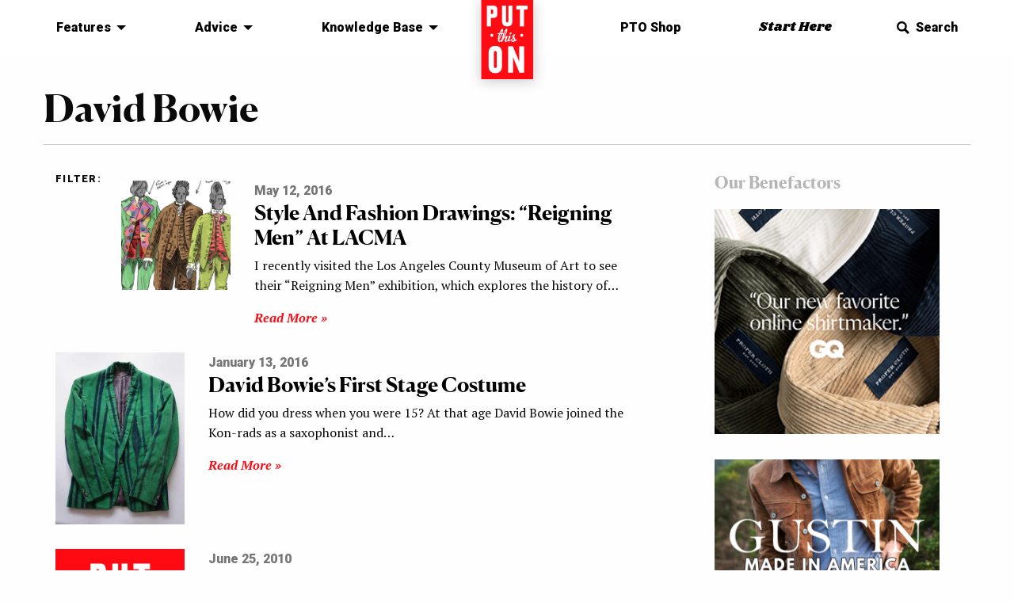

--- FILE ---
content_type: text/css
request_url: https://www.putthison.com/wp-content/themes/pto/assets/styles/fonts/1803-JJWCLV.css
body_size: 572
content:
/*
        This font software is the property of Commercial Type.

        You may not modify the font software, use it on another website, or install it on a computer.

        License information is available at http://commercialtype.com/eula
        For more information please visit Commercial Type at http://commercialtype.com or email us at info[at]commercialtype.com

        Copyright (C) 2018 Schwartzco Inc.
        License: 1803-JJWCLV     
*/


@font-face {
  font-family: 'Canela Web';
  src: url('Canela-BlackItalic-Web.eot');
  src: url('Canela-BlackItalic-Web.eot?#iefix') format('embedded-opentype'),
       url('Canela-BlackItalic-Web.woff2') format('woff2'),
       url('Canela-BlackItalic-Web.woff') format('woff');
  font-weight:  900;
  font-style:   italic;
  font-stretch: normal;
}

.Canela-BlackItalic-Web {
  font-family: 'Canela Web';
  font-weight:  900;
  font-style:   italic;
  font-stretch: normal;
}


@font-face {
  font-family: 'Canela Web';
  src: url('Canela-Black-Web.eot');
  src: url('Canela-Black-Web.eot?#iefix') format('embedded-opentype'),
       url('Canela-Black-Web.woff2') format('woff2'),
       url('Canela-Black-Web.woff') format('woff');
  font-weight:  900;
  font-style:   normal;
  font-stretch: normal;
}

.Canela-Black-Web {
  font-family: 'Canela Web';
  font-weight:  900;
  font-style:   normal;
  font-stretch: normal;
}


@font-face {
  font-family: 'Canela Web';
  src: url('Canela-BoldItalic-Web.eot');
  src: url('Canela-BoldItalic-Web.eot?#iefix') format('embedded-opentype'),
       url('Canela-BoldItalic-Web.woff2') format('woff2'),
       url('Canela-BoldItalic-Web.woff') format('woff');
  font-weight:  700;
  font-style:   italic;
  font-stretch: normal;
}

.Canela-BoldItalic-Web {
  font-family: 'Canela Web';
  font-weight:  700;
  font-style:   italic;
  font-stretch: normal;
}


@font-face {
  font-family: 'Canela Web';
  src: url('Canela-Bold-Web.eot');
  src: url('Canela-Bold-Web.eot?#iefix') format('embedded-opentype'),
       url('Canela-Bold-Web.woff2') format('woff2'),
       url('Canela-Bold-Web.woff') format('woff');
  font-weight:  700;
  font-style:   normal;
  font-stretch: normal;
}

.Canela-Bold-Web {
  font-family: 'Canela Web';
  font-weight:  700;
  font-style:   normal;
  font-stretch: normal;
}


@font-face {
  font-family: 'Canela Web';
  src: url('Canela-MediumItalic-Web.eot');
  src: url('Canela-MediumItalic-Web.eot?#iefix') format('embedded-opentype'),
       url('Canela-MediumItalic-Web.woff2') format('woff2'),
       url('Canela-MediumItalic-Web.woff') format('woff');
  font-weight:  500;
  font-style:   italic;
  font-stretch: normal;
}

.Canela-MediumItalic-Web {
  font-family: 'Canela Web';
  font-weight:  500;
  font-style:   italic;
  font-stretch: normal;
}


@font-face {
  font-family: 'Canela Web';
  src: url('Canela-Medium-Web.eot');
  src: url('Canela-Medium-Web.eot?#iefix') format('embedded-opentype'),
       url('Canela-Medium-Web.woff2') format('woff2'),
       url('Canela-Medium-Web.woff') format('woff');
  font-weight:  500;
  font-style:   normal;
  font-stretch: normal;
}

.Canela-Medium-Web {
  font-family: 'Canela Web';
  font-weight:  500;
  font-style:   normal;
  font-stretch: normal;
}


@font-face {
  font-family: 'Canela Web';
  src: url('Canela-RegularItalic-Web.eot');
  src: url('Canela-RegularItalic-Web.eot?#iefix') format('embedded-opentype'),
       url('Canela-RegularItalic-Web.woff2') format('woff2'),
       url('Canela-RegularItalic-Web.woff') format('woff');
  font-weight:  400;
  font-style:   italic;
  font-stretch: normal;
}

.Canela-RegularItalic-Web {
  font-family: 'Canela Web';
  font-weight:  400;
  font-style:   italic;
  font-stretch: normal;
}


@font-face {
  font-family: 'Canela Web';
  src: url('Canela-Regular-Web.eot');
  src: url('Canela-Regular-Web.eot?#iefix') format('embedded-opentype'),
       url('Canela-Regular-Web.woff2') format('woff2'),
       url('Canela-Regular-Web.woff') format('woff');
  font-weight:  400;
  font-style:   normal;
  font-stretch: normal;
}

.Canela-Regular-Web {
  font-family: 'Canela Web';
  font-weight:  400;
  font-style:   normal;
  font-stretch: normal;
}


@font-face {
  font-family: 'Canela Web';
  src: url('Canela-LightItalic-Web.eot');
  src: url('Canela-LightItalic-Web.eot?#iefix') format('embedded-opentype'),
       url('Canela-LightItalic-Web.woff2') format('woff2'),
       url('Canela-LightItalic-Web.woff') format('woff');
  font-weight:  300;
  font-style:   italic;
  font-stretch: normal;
}

.Canela-LightItalic-Web {
  font-family: 'Canela Web';
  font-weight:  300;
  font-style:   italic;
  font-stretch: normal;
}


@font-face {
  font-family: 'Canela Web';
  src: url('Canela-Light-Web.eot');
  src: url('Canela-Light-Web.eot?#iefix') format('embedded-opentype'),
       url('Canela-Light-Web.woff2') format('woff2'),
       url('Canela-Light-Web.woff') format('woff');
  font-weight:  300;
  font-style:   normal;
  font-stretch: normal;
}

.Canela-Light-Web {
  font-family: 'Canela Web';
  font-weight:  300;
  font-style:   normal;
  font-stretch: normal;
}


@font-face {
  font-family: 'Canela Web';
  src: url('Canela-ThinItalic-Web.eot');
  src: url('Canela-ThinItalic-Web.eot?#iefix') format('embedded-opentype'),
       url('Canela-ThinItalic-Web.woff2') format('woff2'),
       url('Canela-ThinItalic-Web.woff') format('woff');
  font-weight:  100;
  font-style:   italic;
  font-stretch: normal;
}

.Canela-ThinItalic-Web {
  font-family: 'Canela Web';
  font-weight:  100;
  font-style:   italic;
  font-stretch: normal;
}


@font-face {
  font-family: 'Canela Web';
  src: url('Canela-Thin-Web.eot');
  src: url('Canela-Thin-Web.eot?#iefix') format('embedded-opentype'),
       url('Canela-Thin-Web.woff2') format('woff2'),
       url('Canela-Thin-Web.woff') format('woff');
  font-weight:  100;
  font-style:   normal;
  font-stretch: normal;
}

.Canela-Thin-Web {
  font-family: 'Canela Web';
  font-weight:  100;
  font-style:   normal;
  font-stretch: normal;
}

